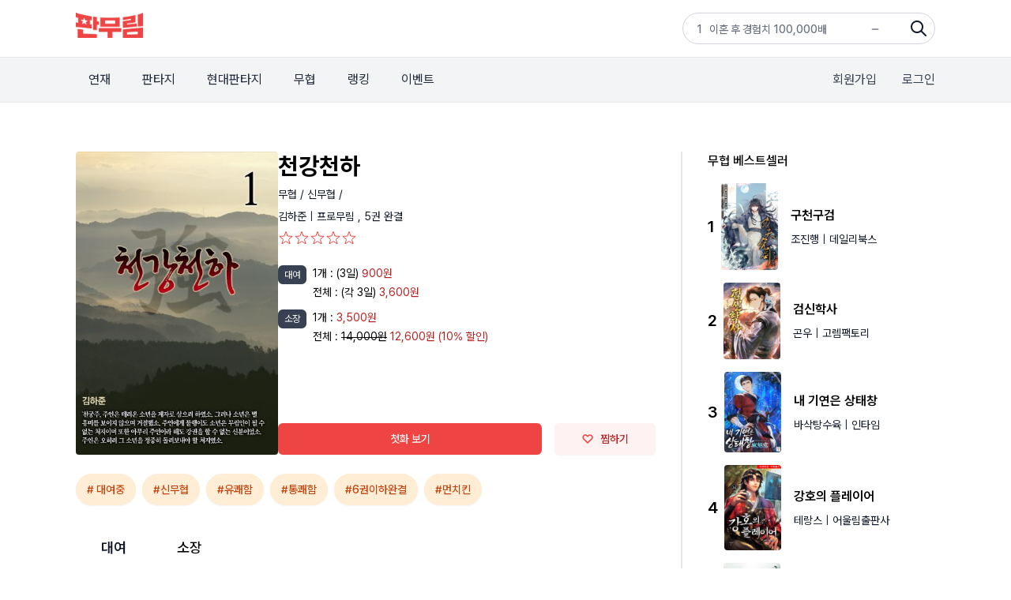

--- FILE ---
content_type: text/html;charset=UTF-8
request_url: https://www.fanmurim.com/book/113492
body_size: 11770
content:
<!DOCTYPE html>
<html lang="ko
">
    <head>
        <title id="pageTitle">천강천하 - 판무림</title>
        
    <meta charset="UTF-8" />
    <link rel="stylesheet" crossorigin href="https://cdn.jsdelivr.net/gh/orioncactus/pretendard@v1.3.6/dist/web/variable/pretendardvariable-dynamic-subset.css" />
    <link rel="stylesheet" href="/web/css/common/swiper.css">
    <link rel="stylesheet" href="/web/css/v2/ie-goodbye.css">
    <link rel="stylesheet" href="/s2/css/legacy.css">
    <link rel="stylesheet" href="/s2/css/globals.css">
    
            <link rel="stylesheet" type="text/css" href="/web/css/common/nouislider.css" />
            
  <link rel="canonical" href="https://www.fanmurim.com" />
  <!-- facebook-->
  <meta property="fb:app_id" content="268221537212653" />
  <meta property="og:title" content="천강천하 - 판무림" />
  <meta property="og:image" content="https://image.fanmurim.com/cover/113492/cover.jpg?format=webp&amp;width=480&amp;updatedAt=1687743743" />
  <meta property="og:url" content="https://www.fanmurim.com/book/113492" />
  <meta property="og:description" content="천강천하 - 도검불침(刀劍不侵)의 금강지체(金剛之體)! 수화불침(水化不侵)의 불괴지체(不壞之體)! 불사불상(不死不傷)의 불사지체(不死之著)! 만마(萬摩), 만사(萬邪), 만독(萬毒), 불침(不侵)의 청결지체(淸潔之體)! 그리고 어찌어찌 고강하면 어찌어지 무적이라는 무슨 지체. 하지만 그 모든 육체를 능가하는 새로 나온 무림의 산조어가 있다. 대천강지체(大天剛之體) 남북이선(南北二仙)은 이렇게 천산검존(天山劍尊)에게 이렇게 말했다고 합니다. &#39;천궁주, 주인은 데려온 소년을 제자로 삼으" />
  <meta property="og:type" content="website" />
  <meta property="og:image:width" content="201" />
  <meta property="og:image:height" content="287" />
  <meta property="og:site_name" content="판무림" />
  <meta property="og:locale" content="ko_KR" />

  <!-- google-->
  <meta name="description" content="천강천하 - 도검불침(刀劍不侵)의 금강지체(金剛之體)! 수화불침(水化不侵)의 불괴지체(不壞之體)! 불사불상(不死不傷)의 불사지체(不死之著)! 만마(萬摩), 만사(萬邪), 만독(萬毒), 불침(不侵)의 청결지체(淸潔之體)! 그리고 어찌어찌 고강하면 어찌어지 무적이라는 무슨 지체. 하지만 그 모든 육체를 능가하는 새로 나온 무림의 산조어가 있다. 대천강지체(大天剛之體) 남북이선(南北二仙)은 이렇게 천산검존(天山劍尊)에게 이렇게 말했다고 합니다. &#39;천궁주, 주인은 데려온 소년을 제자로 삼으" />
  <meta name="author" content="" />
  <meta name="keywords" content="웹소설,판타지소설,무협소설,이북,무료,novel,ebook,free,현대판타지,게임판타지,대체역사,스포츠,무협,성인판타지,성인무협,19,퓨전판타지,판타지,정통판타지,대여" />
  <meta name="copyright" content="판무림" />
  <meta name="application-name" content="판무림" />
  <!-- twitter-->
  <meta name="twitter:title" content="천강천하" />
  <meta name="twitter:image" content="https://www.fanmurim.com/web/images/common/meta-cardview.jpg" />
  <meta name="twitter:description" content="판타지, 무협 웹소설 플랫폼" />
  <meta name="twitter:card" content="summary" />

        

        
        <link rel="icon" href="/favicon.ico">
        <link rel="apple-touch-icon" href="/web/images/common/icon-180.png">
        <link rel="manifest" href="/manifest.json">
    
    
            <link rel="stylesheet" type="text/css" href="/web/css/common/nouislider.css" />
            
  <link rel="canonical" href="https://www.fanmurim.com" />
  <!-- facebook-->
  <meta property="fb:app_id" content="268221537212653" />
  <meta property="og:title" content="천강천하 - 판무림" />
  <meta property="og:image" content="https://image.fanmurim.com/cover/113492/cover.jpg?format=webp&amp;width=480&amp;updatedAt=1687743743" />
  <meta property="og:url" content="https://www.fanmurim.com/book/113492" />
  <meta property="og:description" content="천강천하 - 도검불침(刀劍不侵)의 금강지체(金剛之體)! 수화불침(水化不侵)의 불괴지체(不壞之體)! 불사불상(不死不傷)의 불사지체(不死之著)! 만마(萬摩), 만사(萬邪), 만독(萬毒), 불침(不侵)의 청결지체(淸潔之體)! 그리고 어찌어찌 고강하면 어찌어지 무적이라는 무슨 지체. 하지만 그 모든 육체를 능가하는 새로 나온 무림의 산조어가 있다. 대천강지체(大天剛之體) 남북이선(南北二仙)은 이렇게 천산검존(天山劍尊)에게 이렇게 말했다고 합니다. &#39;천궁주, 주인은 데려온 소년을 제자로 삼으" />
  <meta property="og:type" content="website" />
  <meta property="og:image:width" content="201" />
  <meta property="og:image:height" content="287" />
  <meta property="og:site_name" content="판무림" />
  <meta property="og:locale" content="ko_KR" />

  <!-- google-->
  <meta name="description" content="천강천하 - 도검불침(刀劍不侵)의 금강지체(金剛之體)! 수화불침(水化不侵)의 불괴지체(不壞之體)! 불사불상(不死不傷)의 불사지체(不死之著)! 만마(萬摩), 만사(萬邪), 만독(萬毒), 불침(不侵)의 청결지체(淸潔之體)! 그리고 어찌어찌 고강하면 어찌어지 무적이라는 무슨 지체. 하지만 그 모든 육체를 능가하는 새로 나온 무림의 산조어가 있다. 대천강지체(大天剛之體) 남북이선(南北二仙)은 이렇게 천산검존(天山劍尊)에게 이렇게 말했다고 합니다. &#39;천궁주, 주인은 데려온 소년을 제자로 삼으" />
  <meta name="author" content="" />
  <meta name="keywords" content="웹소설,판타지소설,무협소설,이북,무료,novel,ebook,free,현대판타지,게임판타지,대체역사,스포츠,무협,성인판타지,성인무협,19,퓨전판타지,판타지,정통판타지,대여" />
  <meta name="copyright" content="판무림" />
  <meta name="application-name" content="판무림" />
  <!-- twitter-->
  <meta name="twitter:title" content="천강천하" />
  <meta name="twitter:image" content="https://www.fanmurim.com/web/images/common/meta-cardview.jpg" />
  <meta name="twitter:description" content="판타지, 무협 웹소설 플랫폼" />
  <meta name="twitter:card" content="summary" />

        
    </head>
    <body>
        <div class="fm-wrap">
            <div class="header-mask"></div>
            <header class="fixed top-0 left-0 z-[200] w-full" data-event-category="공통-메뉴">
        <div class="bg-white">
            <div class="s2-container flex h-[72px] justify-between py-4">
                <a href="/" data-on="click" data-event-label="메뉴-로고"><img src="/s2/img/header_logo_fanmurim.png" alt="판무림" style="height: 32px; width: 85px" /></a>
                <div class="s2-search-rank h-10 w-80 rounded-full border border-gray-300 pl-4 pr-10 leading-10" style="background: no-repeat right 8px center / 24px url('/s2/img/search.png')">
                    <ul class="s2-search-rank-list rank-list overflow-hidden text-gray-500">
                        <li class="s2-search-rank-item"><span class="s2-search-rank-title rank-title">검색어 순위 준비중입니다</span><span class="s2-search-rank-icon ico-rank new"></span></li>
                    </ul>
                </div>
            </div>
        </div>
        <div class="s2-gnb-wrap">
            <div class="s2-container relative flex h-[56px] items-center justify-between">
                <nav class="s2-main-menu shrink-0 text-gray-800">
                    <ul class="flex space-x-2">
                        <li class="s2-main-menu-item"><a href="/ongoing" data-on="click" data-event-label="메뉴-연재">연재</a></li>
                        <li class="s2-main-menu-item"><a href="/category/list/F10102" data-on="click" data-event-label="메뉴-판타지">판타지</a></li>
                        <li class="s2-main-menu-item"><a href="/category/list/F10201" data-on="click" data-event-label="메뉴-현대판타지">현대판타지</a></li>
                        <li class="s2-main-menu-item"><a href="/category/list/F10301" data-on="click" data-event-label="메뉴-무협">무협</a></li>
                        <li class="s2-main-menu-item"><a href="/book/ranking/detail/MAIN/REALTIME" data-on="click" data-event-label="메뉴-랭킹">랭킹</a></li>
                        <li class="s2-main-menu-item"><a href="/event/list" data-on="click" data-event-label="메뉴-이벤트">이벤트</a></li>
                    </ul>
                </nav>
                <div class="utilmenu flex shrink-0 space-x-8 text-gray-700">
                    
                        <a href="/signup" class="btn-join-pop" data-on="click" data-event-label="메뉴-회원가입">회원가입</a>
                        <a href="/login" class="btn-login-pop" data-on="click" data-event-label="메뉴-로그인">로그인</a>
                    
                    
                </div>
                
                <div class="util-pop pop-search" data-event-category="공통-검색">
        <div class="search">
            <div class="search-box">
                <p class="input-wrap">
                    <input type="hidden" name="prevSearchText" value="" />
                    <input class="px-2" type="text" name="searchText" placeholder="제목, 저자, 출판사, 키워드를 입력해주세요." />
                    <button name="btnSearch" class="btn-search-input" type="button">검색</button>
                </p>
            </div>
            
            <div name="searchPreviewLayer" class="search-preview" style="display: none">
                <ul></ul>
            </div>
            <div name="_searchPreviewLayer" class="search-result" style="display: none">
                <ul class="thumb-list2"></ul>
            </div>
            <div name="commonSearchLayer" class="tab-box search-word">
                <ul class="tab-list">
                    <li><a href="#" data-on="click" data-event-label="탭-최근검색어">최근 검색어</a></li>
                    <li><a href="#" data-on="click" data-event-label="탭-인기검색어">인기 검색어</a></li>
                    <li><a href="#" data-on="click" data-event-label="탭-키워드검색">키워드 검색</a></li>
                </ul>
                
                <div class="tab-con recent" name="latelySearchLayer"></div>
                
                <div class="tab-con popular" name="searchTop10Layer">
                    <ul></ul>
                </div>
                
                <div class="tab-con keyword">
                    <h4>실시간 인기 키워드</h4>
                    <div class="words" name="hottestKeywordLayer"></div>

                </div>
            </div>
        </div>
    </div>
            </div>
        </div>
    </header>
            <div>
            <div class="s2-container mt-16 flex" data-event-category="작품-공통">
                <article class="grow border-r-2 border-gray-200 pr-8">
                    <div id="userActionInfo" class="hidden" data-is-login="false" data-is-favorite="false" data-rental-ticket-count="0"></div>
                    <!-- 작품 정보 -->
                    <section id="bookInfo" class="mb-6 flex gap-8" data-book-meta-no="113492" data-book-title="천강천하" data-star-point="0.0" data-book-type="SERIES" data-series-type="THICK" data-series-unit="권">
                        <!-- 썸네일 -->
                        <div class="w-64 shrink-0">
                            <div class="s2-cover-wrap">
                                <img width="256" class="s2-cover" src="https://image.fanmurim.com/cover/113492/cover.jpg?format=webp&amp;width=480&amp;updatedAt=1687743743" alt="천강천하" />
                            </div>
                        </div>
                        <!-- 텍스트 작품 정보 -->
                        <div class="flex grow flex-col text-sm">
                            <div class="grow">
                                <h1 class="mb-2 text-3xl font-bold">천강천하</h1>
                                <div class="mb-2 text-sm text-gray-900">
                                    <a href="/category/F103" data-on="click" data-event-label="버튼-장르-무협">무협 / </a><a href="/category/list/F10301" data-on="click" data-event-label="버튼-장르-신무협">신무협 / </a>
                                </div>

                                <div class="mb-2 text-gray-900">
                                    <a href="/search/author?authorName=김하준" data-event-label="버튼-작가명-김하준" data-on="click" data-event-action="clickAuthor">
                                        <span>김하준</span>
                                    </a>
                                    |
                                    <a href="/search/publisher?publisherName=프로무림" data-event-label="출판사-프로무림" data-on="click" data-event-action="clickPublisher">
                                        <span>프로무림</span>
                                    </a>
                                    <span class="mb-2"
                                        >,
                                        <span>5권</span>
                                        <span
                                        >완결</span>
                                    </span>
                                </div>
                                <div id="starPointContainer01" class="book-star-point mb-6 h-5"></div>

                                <section class="mb-4">
                                    
                                    
                                </section>
                                <!-- 대여 가격 -->
                                <section class="mb-2 flex items-start">
                                    <div class="mr-2 inline-block rounded-md bg-gray-700 px-2 py-1 align-top text-xs text-white">대여</div>
                                    <div class="grow">
                                        <section class="mb-1 flex items-start">
                                            <span class="mr-1">1개 : </span>
                                            <div class="grow">
                                                
                                                <span>(3일)</span>
                                                <span class="text-red-700">
                                                    <span>900원</span>
                                                    
                                                </span>
                                            </div>
                                        </section>
                                        <section class="mb-1 flex items-start">
                                            <span class="mr-1">전체 : </span>
                                            <div class="grow">
                                                
                                                <span > (각 3일)</span>
                                                <span class="text-red-700">
                                                    <span >3,600원</span>
                                                    
                                                    
                                                    
                                                </span>
                                            </div>
                                        </section>
                                    </div>
                                </section>
                                <!-- 소장 가격-->
                                <section class="mb-6 flex items-start">
                                    <div class="mr-2 inline-block rounded-md bg-gray-700 px-2 py-1 align-top text-xs text-white">소장</div>
                                    <div class="grow">
                                        
                                        <section class="mb-1 flex items-start">
                                            <span class="mr-1">1개 : </span>
                                            <div class="grow">
                                                
                                                <span class="text-red-700">
                                                    <span >3,500원</span>
                                                    
                                                </span>
                                            </div>
                                        </section>
                                        <section class="mb-1 flex items-start">
                                            <span class="mr-1">전체 : </span>
                                            <div class="grow">
                                                <s >14,000원</s>
                                                <span class="text-red-700">
                                                    <span >12,600원</span>
                                                    <span >(10% 할인)</span>
                                                    
                                                </span>
                                            </div>
                                        </section>
                                    </div>
                                </section>
                            </div>
                            <!-- 액션 버튼. 첫화, 찜하기  -->
                            <div class="flex space-x-4">
                                <button id="viewFirstButton" class="button-primary button-base grow" disabled data-on="click" data-event-label="버튼-첫화보기">첫화 보기</button>

                                <button id="favoriteButton" class="button-secondary button-base w-32" data-on="click" data-event-label="버튼-찜하기">
                                    <i class="icon-favorite h-3 w-4"></i>
                                    <span>찜하기</span>
                                </button>
                            </div>
                        </div>
                    </section>

                    <!-- 키워드(태그) -->
                    <ul class="mb-3 flex flex-wrap">
                        <li>
                            <a href="/search/keyword?searchText=대여중" class="button-secondary-rounded button-sm mb-2 mr-2" data-on="click" data-event-action="clickTagPage" data-event-label="태그-대여중"># 대여중</a>
                        </li>
                        <li>
                            <a class="button-secondary-rounded button-sm mb-2 mr-2" data-on="click" data-event-action="clickTagPage" href="/search/keyword?searchText=신무협" data-event-label="태그-신무협">#신무협</a>
                        </li>
                        <li>
                            <a class="button-secondary-rounded button-sm mb-2 mr-2" data-on="click" data-event-action="clickTagPage" href="/search/keyword?searchText=유쾌함" data-event-label="태그-유쾌함">#유쾌함</a>
                        </li>
                        <li>
                            <a class="button-secondary-rounded button-sm mb-2 mr-2" data-on="click" data-event-action="clickTagPage" href="/search/keyword?searchText=통쾌함" data-event-label="태그-통쾌함">#통쾌함</a>
                        </li>
                        <li>
                            <a class="button-secondary-rounded button-sm mb-2 mr-2" data-on="click" data-event-action="clickTagPage" href="/search/keyword?searchText=6권이하완결" data-event-label="태그-6권이하완결">#6권이하완결</a>
                        </li>
                        <li>
                            <a class="button-secondary-rounded button-sm mb-2 mr-2" data-on="click" data-event-action="clickTagPage" href="/search/keyword?searchText=먼치킨" data-event-label="태그-먼치킨">#먼치킨</a>
                        </li>
                    </ul>
                    <!-- 이벤트 정보 -->
                    
                    <!-- 공지사항 -->
                    
                    <!-- 대여 소장 tab -->
                    <nav id="volumeTabNav" class="my-4 flex border-b-2">
                        <a id="rentTab" class="tab hidden px-8 py-4 text-lg font-semibold">대여</a>
                        <a id="ownSaleTab" class="tab hidden px-8 py-4 text-lg font-medium">소장</a>
                    </nav>

                    <!-- tab panel -->
                    <section id="volumeContainer" data-is-rent="true" data-rent-sale-price="3600" data-sale-price="12600" data-free-volume-count="1">
                        <!-- 액션 버튼 -->
                        <div class="sticky top-[128px] flex h-20 items-center justify-between border-b-2 border-gray-200 bg-gray-50 px-4 py-6">
                            <div class="flex items-center">
                                <label class="mr-4 flex items-center text-xs font-medium">
                                    <input id="selectAllButton" type="checkbox" class="checkbox mr-2" />
                                    <span>전체 선택</span>
                                </label>
                                <div id="orderActionContainer" class="flex items-center"></div>
                                <span id="orderInfoContainer" class="text-sm font-semibold text-red-600"></span>
                            </div>

                            <div class="text-xs text-gray-900">
                                <button id="oldestButton" class="sort-button" data-sort-type="oldest">회차순</button>
                                |
                                <button id="latestButton" class="sort-button text-gray-400" data-sort-type="latest">최신순</button>
                            </div>
                        </div>
                        <ol id="volumeRowsContainer">
                            <li class="my-4 flex h-20 w-full animate-pulse items-center justify-between rounded-lg bg-gray-50 p-4">
                                <div class="mr-4 h-6 w-6 rounded-md bg-gray-200"></div>
                                <div class="mr-10 h-6 w-40 grow rounded-md bg-gray-200"></div>
                                <div class="mr-4 h-6 w-20 shrink-0 rounded-md bg-gray-200"></div>
                            </li>
                            <li class="my-4 flex h-20 w-full animate-pulse items-center justify-between rounded-lg bg-gray-50 p-4">
                                <div class="mr-4 h-6 w-6 rounded-md bg-gray-200"></div>
                                <div class="mr-10 h-6 w-40 grow rounded-md bg-gray-200"></div>
                                <div class="mr-4 h-6 w-20 shrink-0 rounded-md bg-gray-200"></div>
                            </li>
                            <li class="my-4 flex h-20 w-full animate-pulse items-center justify-between rounded-lg bg-gray-50 p-4">
                                <div class="mr-4 h-6 w-6 rounded-md bg-gray-200"></div>
                                <div class="mr-10 h-6 w-40 grow rounded-md bg-gray-200"></div>
                                <div class="mr-4 h-6 w-20 shrink-0 rounded-md bg-gray-200"></div>
                            </li>
                            <li class="my-4 flex h-20 w-full animate-pulse items-center justify-between rounded-lg bg-gray-50 p-4">
                                <div class="mr-4 h-6 w-6 rounded-md bg-gray-200"></div>
                                <div class="mr-10 h-6 w-40 grow rounded-md bg-gray-200"></div>
                                <div class="mr-4 h-6 w-20 shrink-0 rounded-md bg-gray-200"></div>
                            </li>
                            <li class="my-4 flex h-20 w-full animate-pulse items-center justify-between rounded-lg bg-gray-50 p-4">
                                <div class="mr-4 h-6 w-6 rounded-md bg-gray-200"></div>
                                <div class="mr-10 h-6 w-40 grow rounded-md bg-gray-200"></div>
                                <div class="mr-4 h-6 w-20 shrink-0 rounded-md bg-gray-200"></div>
                            </li>
                        </ol>

                        <button id="expandVolumesButton" class="button-white button-xl mt-4 hidden w-full">
                            <i class="icon-chevron-down h-4 w-4 border-gray-900"></i>
                            <span>펼쳐보기</span>
                        </button>
                    </section>

                    <!-- 책소개 -->
                    <section class="mt-12">
                        <h2 class="border-b-2 border-gray-200 pb-4 text-lg font-medium">책소개</h2>
                        <p class="whitespace-pre-line pt-4 text-sm text-gray-500">도검불침(刀劍不侵)의 금강지체(金剛之體)! 수화불침(水化不侵)의 불괴지체(不壞之體)! 불사불상(不死不傷)의 불사지체(不死之著)! 만마(萬摩), 만사(萬邪), 만독(萬毒), 불침(不侵)의 청결지체(淸潔之體)! 그리고 어찌어찌 고강하면 어찌어지 무적이라는 무슨 지체. 하지만 그 모든 육체를 능가하는 새로 나온 무림의 산조어가 있다. 대천강지체(大天剛之體) 남북이선(南北二仙)은 이렇게 천산검존(天山劍尊)에게 이렇게 말했다고 합니다. '천궁주, 주인은 데려온 소년을 제자로 삼으</p>
                    </section>
                    <!-- 저자 소개 -->
                    <section class="mt-12">
                        <h2 class="border-b-2 border-gray-200 pb-4 text-lg font-medium">저자소개 - 김하준</h2>
                        <p class="whitespace-pre-line pt-4 text-sm text-gray-500"></p>
                    </section>
                    <!-- 리뷰 -->
                    <section class="mt-12">
                        <h2 class="border-b-2 border-gray-200 pb-4 text-lg font-medium">리뷰</h2>
                        <!-- 리뷰 해더 -->
                        <form id="reviewWriterForm">
                            <div class="mb-4 mt-4 bg-gray-50 px-6 py-4">
                                <div class="flex items-center border-b-2 border-gray-200 pb-5">
                                    <span id="starPointNumber" class="mr-2 text-lg font-medium">0.0</span>
                                    <span id="starPointContainer02" class="mr-2 flex text-red-500"></span>
                                    <span class="text-sm text-gray-500">| <span id="starPointCount">0</span>명의 평가</span>
                                </div>
                                <div class="mt-4 flex items-center">
                                    <span class="bg-red-300text-lg mr-6 font-medium text-gray-900">이 작품에 대해 별점을 남겨 주세요</span>
                                    <div class="relative">
                                        <div id="userStarPointContainer" class="flex h-9 w-40">
                                            <i class="icon-star-full h-8 w-8"></i>
                                            <i class="icon-star-full h-8 w-8"></i>
                                            <i class="icon-star-full h-8 w-8"></i>
                                            <i class="icon-star-full h-8 w-8"></i>
                                            <i class="icon-star-full h-8 w-8"></i>
                                        </div>
                                        <div id="starPointSlider" class="absolute left-0 top-0 h-9 w-40 opacity-0"></div>
                                    </div>
                                </div>
                            </div>
                            <!-- 리뷰 입력 -->
                            <div class="mt-4 rounded-t-md border-2 border-gray-200 p-4">
                                <textarea id="reviewInput" name="content" class="h-16 w-full text-sm" placeholder="감상평을 입력해주세요. 주제와 관련없는 댓글 및 악플은 삭제 될 수 있습니다. "></textarea>
                            </div>
                            <div class="mb-10 flex items-center justify-between rounded-b-md border-x-2 border-b-2 border-gray-200 px-4 py-2 text-sm">
                                <label class="text-gray-700">
                                    <input type="checkbox" name="spoilerYn" value="y" />
                                    스포일러가 있습니다.
                                </label>
                                <div class="flex items-center">
                                    <p class="mr-4 text-gray-300"><span id="reviewInputCounter" class="text-gray-800">0</span> / (10 ~ 500자)</p>
                                    <button type="button" id="submitReviewButton" class="button-primary button-base">등록</button>
                                </div>
                            </div>
                        </form>
                        <!-- 리뷰 목록 -->
                        <aside id="reviewsContainer">
                            <button id="expandReviewsButton" class="button-white button-xl mt-4 w-full">
                                <i class="icon-chevron-down h-4 w-4 border-gray-900"></i>
                                <span>더 보기</span>
                            </button>
                        </aside>
                    </section>
                </article>
                <aside class="w-80 shrink-0 pl-8" data-event-category="작품-사이드바">
                    <!-- 장르 베스트셀러 -->
                    <section class="mb-12" data-event-category="작품-베스트셀러">
                        <h2 class="text-base font-medium">무협 베스트셀러</h2>
                        <a class="mt-4 flex items-center" href="/book/2851450" data-on="click" data-event-action="clickBook" data-event-label="작품-구천구검">
                            <span class="mr-2 shrink-0 text-xl font-semibold">1</span>
                            <div class="s2-cover-wrap mr-4 max-w-[72px] shrink-0">
                                <img class="s2-cover mr-4" src="https://image.fanmurim.com/cover/2851450/cover.jpg?format=webp&amp;width=360&amp;updatedAt=1767448292" alt="구천구검" width="72" />
                            </div>
                            <div class="grow">
                                <div class="mb-2 text-base font-semibold">구천구검</div>
                                <div class="text-sm text-gray-900">
                                    <span>조진행</span>
                                    <span>| 데일리북스</span>
                                </div>
                            </div>
                        </a><a class="mt-4 flex items-center" href="/book/2864674" data-on="click" data-event-action="clickBook" data-event-label="작품-검신학사">
                            <span class="mr-2 shrink-0 text-xl font-semibold">2</span>
                            <div class="s2-cover-wrap mr-4 max-w-[72px] shrink-0">
                                <img class="s2-cover mr-4" src="https://image.fanmurim.com/cover/2864674/cover.jpg?format=webp&amp;width=360&amp;updatedAt=1768750669" alt="검신학사" width="72" />
                            </div>
                            <div class="grow">
                                <div class="mb-2 text-base font-semibold">검신학사</div>
                                <div class="text-sm text-gray-900">
                                    <span>곤우</span>
                                    <span>| 고렘팩토리</span>
                                </div>
                            </div>
                        </a><a class="mt-4 flex items-center" href="/book/2864954" data-on="click" data-event-action="clickBook" data-event-label="작품-내 기연은 상태창">
                            <span class="mr-2 shrink-0 text-xl font-semibold">3</span>
                            <div class="s2-cover-wrap mr-4 max-w-[72px] shrink-0">
                                <img class="s2-cover mr-4" src="https://image.fanmurim.com/cover/2864954/cover.jpg?format=webp&amp;width=360&amp;updatedAt=1768958225" alt="내 기연은 상태창" width="72" />
                            </div>
                            <div class="grow">
                                <div class="mb-2 text-base font-semibold">내 기연은 상태창</div>
                                <div class="text-sm text-gray-900">
                                    <span>바삭탕수육</span>
                                    <span>| 인타임</span>
                                </div>
                            </div>
                        </a><a class="mt-4 flex items-center" href="/book/1006237" data-on="click" data-event-action="clickBook" data-event-label="작품-강호의 플레이어">
                            <span class="mr-2 shrink-0 text-xl font-semibold">4</span>
                            <div class="s2-cover-wrap mr-4 max-w-[72px] shrink-0">
                                <img class="s2-cover mr-4" src="https://image.fanmurim.com/cover/1006237/cover.jpg?format=webp&amp;width=360&amp;updatedAt=1768902154" alt="강호의 플레이어" width="72" />
                            </div>
                            <div class="grow">
                                <div class="mb-2 text-base font-semibold">강호의 플레이어</div>
                                <div class="text-sm text-gray-900">
                                    <span>테랑스</span>
                                    <span>| 어울림출판사</span>
                                </div>
                            </div>
                        </a><a class="mt-4 flex items-center" href="/book/2010966" data-on="click" data-event-action="clickBook" data-event-label="작품-붕정대연가">
                            <span class="mr-2 shrink-0 text-xl font-semibold">5</span>
                            <div class="s2-cover-wrap mr-4 max-w-[72px] shrink-0">
                                <img class="s2-cover mr-4" src="https://image.fanmurim.com/cover/2010966/cover.jpg?format=webp&amp;width=360&amp;updatedAt=1769007540" alt="붕정대연가" width="72" />
                            </div>
                            <div class="grow">
                                <div class="mb-2 text-base font-semibold">붕정대연가</div>
                                <div class="text-sm text-gray-900">
                                    <span>임영기</span>
                                    <span>| 도서출판 청어람</span>
                                </div>
                            </div>
                        </a>
                        <a class="button-white button-sm mt-4" href="/book/ranking/detail/F103/REALTIME" data-on="click" data-event-label="버튼-더보기">
                            <span>더 보기</span>
                        </a>
                    </section>
                    <!-- 작가의 다른 작품  -->
                    <section class="mb-12" data-event-category="작품-작가다른작품">
                        <h2 class="text-base font-medium">김하준 작가의 다른 작품</h2>
                        <a class="mt-4 flex items-center" href="/book/497913" data-on="click" data-event-action="clickBook" data-event-label="작품-빌어먹을 메테오">
                            <span class="mr-2 shrink-0 text-xl font-semibold">1</span>
                            <div class="s2-cover-wrap mr-4 max-w-[72px] shrink-0">
                                <img class="s2-cover mr-4" src="https://image.fanmurim.com/cover/497913/cover.jpg?format=webp&amp;width=360&amp;updatedAt=1687755145" alt="빌어먹을 메테오" />
                            </div>
                            <div class="grow">
                                <div class="mb-2 text-base font-semibold">빌어먹을 메테오</div>
                                <div class="text-sm text-gray-900">
                                    <span>김하준</span>
                                    <span>| 영상노트</span>
                                </div>
                            </div>
                        </a><a class="mt-4 flex items-center" href="/book/497911" data-on="click" data-event-action="clickBook" data-event-label="작품-명왕데스">
                            <span class="mr-2 shrink-0 text-xl font-semibold">2</span>
                            <div class="s2-cover-wrap mr-4 max-w-[72px] shrink-0">
                                <img class="s2-cover mr-4" src="https://image.fanmurim.com/cover/497911/cover.jpg?format=webp&amp;width=360&amp;updatedAt=1497245981" alt="명왕데스" />
                            </div>
                            <div class="grow">
                                <div class="mb-2 text-base font-semibold">명왕데스</div>
                                <div class="text-sm text-gray-900">
                                    <span>김하준</span>
                                    <span>| 영상노트</span>
                                </div>
                            </div>
                        </a><a class="mt-4 flex items-center" href="/book/497919" data-on="click" data-event-action="clickBook" data-event-label="작품-혈존무적">
                            <span class="mr-2 shrink-0 text-xl font-semibold">3</span>
                            <div class="s2-cover-wrap mr-4 max-w-[72px] shrink-0">
                                <img class="s2-cover mr-4" src="https://image.fanmurim.com/cover/497919/cover.jpg?format=webp&amp;width=360&amp;updatedAt=1497246617" alt="혈존무적" />
                            </div>
                            <div class="grow">
                                <div class="mb-2 text-base font-semibold">혈존무적</div>
                                <div class="text-sm text-gray-900">
                                    <span>김하준</span>
                                    <span>| 영상노트</span>
                                </div>
                            </div>
                        </a><a class="mt-4 flex items-center" href="/book/113497" data-on="click" data-event-action="clickBook" data-event-label="작품-데몬듀크">
                            <span class="mr-2 shrink-0 text-xl font-semibold">4</span>
                            <div class="s2-cover-wrap mr-4 max-w-[72px] shrink-0">
                                <img class="s2-cover mr-4" src="https://image.fanmurim.com/cover/113497/cover.jpg?format=webp&amp;width=360&amp;updatedAt=1324273200" alt="데몬듀크" />
                            </div>
                            <div class="grow">
                                <div class="mb-2 text-base font-semibold">데몬듀크</div>
                                <div class="text-sm text-gray-900">
                                    <span>김하준</span>
                                    <span>| 프로무림</span>
                                </div>
                            </div>
                        </a><a class="mt-4 flex items-center" href="/book/113494" data-on="click" data-event-action="clickBook" data-event-label="작품-바람둥이 쿠루터 일기">
                            <span class="mr-2 shrink-0 text-xl font-semibold">5</span>
                            <div class="s2-cover-wrap mr-4 max-w-[72px] shrink-0">
                                <img class="s2-cover mr-4" src="https://image.fanmurim.com/cover/113494/cover.jpg?format=webp&amp;width=360&amp;updatedAt=1324271520" alt="바람둥이 쿠루터 일기" />
                            </div>
                            <div class="grow">
                                <div class="mb-2 text-base font-semibold">바람둥이 쿠루터 일기</div>
                                <div class="text-sm text-gray-900">
                                    <span>김하준</span>
                                    <span>| 프로무림</span>
                                </div>
                            </div>
                        </a>
                        <a class="button-white button-sm mt-4" href="/search/author?authorName=김하준" data-event-label="작가-김하준" data-on="click" data-event-action="clickAuthor">
                            <span>더 보기</span>
                        </a>
                    </section>
                    <!-- 출판사의 다른 작품  -->
                    <section class="mb-12" data-event-category="작품-출판사다른작품">
                        <h2 class="text-base font-medium">프로무림 출판사의 다른 작품</h2>
                        <a class="mt-4 flex items-center" href="/book/268379" data-on="click" data-event-action="clickBook" data-event-label="작품-전능의 팔찌">
                            <span class="mr-2 shrink-0 text-xl font-semibold">1</span>
                            <div class="s2-cover-wrap mr-4 max-w-[72px] shrink-0">
                                <img class="s2-cover mr-4" src="https://image.fanmurim.com/cover/268379/cover.jpg?format=webp&amp;width=360&amp;updatedAt=1756546087" alt="전능의 팔찌" />
                            </div>
                            <div class="grow">
                                <div class="mb-2 text-base font-semibold">전능의 팔찌</div>
                                <div class="text-sm text-gray-900">
                                    <span>김현석</span>
                                    <span>| 프로무림</span>
                                </div>
                            </div>
                        </a><a class="mt-4 flex items-center" href="/book/363293" data-on="click" data-event-action="clickBook" data-event-label="작품-전설이 돼라!(완전판)">
                            <span class="mr-2 shrink-0 text-xl font-semibold">2</span>
                            <div class="s2-cover-wrap mr-4 max-w-[72px] shrink-0">
                                <img class="s2-cover mr-4" src="https://image.fanmurim.com/cover/363293/cover.jpg?format=webp&amp;width=360&amp;updatedAt=1740247692" alt="전설이 돼라!(완전판)" />
                            </div>
                            <div class="grow">
                                <div class="mb-2 text-base font-semibold">전설이 돼라!(완전판)</div>
                                <div class="text-sm text-gray-900">
                                    <span>조건상</span>
                                    <span>| 프로무림</span>
                                </div>
                            </div>
                        </a><a class="mt-4 flex items-center" href="/book/2761846" data-on="click" data-event-action="clickBook" data-event-label="작품-친구 엄마와 친구 먹기">
                            <span class="mr-2 shrink-0 text-xl font-semibold">3</span>
                            <div class="s2-cover-wrap mr-4 max-w-[72px] shrink-0">
                                <img class="s2-cover mr-4" src="https://image.fanmurim.com/cover/2761846/cover.jpg?format=webp&amp;width=360&amp;updatedAt=1764514740" alt="친구 엄마와 친구 먹기" />
                            </div>
                            <div class="grow">
                                <div class="mb-2 text-base font-semibold">친구 엄마와 친구 먹기</div>
                                <div class="text-sm text-gray-900">
                                    <span>미도파</span>
                                    <span>| 프로무림</span>
                                </div>
                            </div>
                        </a><a class="mt-4 flex items-center" href="/book/353649" data-on="click" data-event-action="clickBook" data-event-label="작품-진짜 사나이">
                            <span class="mr-2 shrink-0 text-xl font-semibold">4</span>
                            <div class="s2-cover-wrap mr-4 max-w-[72px] shrink-0">
                                <img class="s2-cover mr-4" src="https://image.fanmurim.com/cover/353649/cover.jpg?format=webp&amp;width=360&amp;updatedAt=1464338326" alt="진짜 사나이" />
                            </div>
                            <div class="grow">
                                <div class="mb-2 text-base font-semibold">진짜 사나이</div>
                                <div class="text-sm text-gray-900">
                                    <span>조건상</span>
                                    <span>| 프로무림</span>
                                </div>
                            </div>
                        </a><a class="mt-4 flex items-center" href="/book/125499" data-on="click" data-event-action="clickBook" data-event-label="작품-철혈마혼">
                            <span class="mr-2 shrink-0 text-xl font-semibold">5</span>
                            <div class="s2-cover-wrap mr-4 max-w-[72px] shrink-0">
                                <img class="s2-cover mr-4" src="https://image.fanmurim.com/cover/125499/cover.jpg?format=webp&amp;width=360&amp;updatedAt=1768878189" alt="철혈마혼" />
                            </div>
                            <div class="grow">
                                <div class="mb-2 text-base font-semibold">철혈마혼</div>
                                <div class="text-sm text-gray-900">
                                    <span>홍파</span>
                                    <span>| 프로무림</span>
                                </div>
                            </div>
                        </a>
                        <a class="button-white button-sm mt-4" href="/search/publisher?publisherName=프로무림" data-event-label="출판사-프로무림" data-on="click" data-event-action="clickPublisher">
                            <span>더 보기</span>
                        </a>
                    </section>
                </aside>
            </div>

            <!-- legacy design modal -->
            <div id="myModal4" class="modal pop-page">
                <div class="modal-cont wrap-pop">
                    <p class="head-pop">결제 하기</p>
                    <p class="alert-msg">캐시 충전 후 결제 하실 수 있습니다.</p>
                    <p class="alert-msg-1">
                        캐시를 충전하시면 자동으로 결제됩니다.<br />
                        캐시 충전 시 추가 적립 혜택도 놓치지 마세요!
                    </p>
                    <p class="btnset">
                        <a class="btn red" href="/charge/general" style="min-height: 0px">충전하고 결제하기</a>
                    </p>
                    <button class="btn-pop-close modal-close" name="btnOk">창 닫기</button>
                </div>
            </div>
            <script id="volumeTmpl" type="text/template">
                <li class="volume-row flex h-20 border-b-2 border-gray-200 px-4 hover:cursor-pointer hover:bg-gray-50">
                    <label class="mr-4 flex items-center w-5">
                        <input name="volumeNo" type="checkbox" class="checkbox" value="{{volumeNo}}"
                        data-index="{{index}}"
                        data-volume-price="{{volumePrice}}"
                        {{disabledSelect}} />
                    </label>
                    <div class="flex grow flex-col justify-center">
                        <span class="mb-1 text-base font-medium">{{volumeTitle}}</span>
                        <div>
                            <span class="text-sm font-normal text-gray-500"> {{epubInfo}} </span>
                            <span class="text-sm font-normal text-red-500"> {{leftTimeInfo}} </span>
                        </div>
                    </div>
                    <div class="w-28 shrink-0 text-sm text-red-600 flex justify-center items-center">
                        <div class="volume-button {{disclosureViewButton}}">
                            <a href="{{volumeUrl}}"
                                data-on="click"
                                data-event-action="clickVolume"
                                data-event-label="작품-{{bookTitle}}"
                                >{{viewButtonLabel}}</a>
                        </div>
                        <div class="{{disclosureVolumePrice}}"> {{formattedVolumePrice}}</div>
                    </div>
                </li>
            </script>

            <script id="rentActionBarTmpl" type="text/template">
                <button id="someOrderButton"
                    class="button-primary button-base mr-3" {{disabled}}>선택대여</button>
                <button id="allOrderButton"
                    class="button-primary button-base mr-3">전체대여</button>
            </script>

            <script id="ownSaleActionBarTmpl" type="text/template">
                <button id="someOrderButton"
                    class="button-primary button-base mr-3" {{disabled}}>선택소장</button>
                <button id="allOrderButton"
                    class="button-primary button-base mr-3">전체소장</button>
            </script>

            <script id="reviewTmpl" type="text/template">
                <div id="review-{{reviewNo}}" class="py-6 border-b-2 border-gray-200 review-row" data-review-no="{{reviewNo}}">
                    <div class="flex justify-between">
                        <div class="flex grow items-center mb-2">
                            <span class="text-sm font-medium  mr-1">{{markedUserId}}</span>
                            <span class="text-red-500">
                                {{stars}}
                            </span>
                            <span class="ml-1 text-xs text-gray-500"> {{registerDate}} </span>
                        </div>
                        <button class="review-report-button text-xs text-gray-500">신고하기</button>
                    </div>
                    <div class="text-sm mb-4 bg-gray-100 h-36 flex justify-center items-center review-blinder {{blindedBySpoiler}}">
                        <div>
                            <strong>스포일러</strong>가 있는 리뷰입니다. <br/>
                            <button class="show-content-button button-white button-xs">리뷰보기</button>
                        </div>
                    </div>
                    <div class="text-sm mb-4 whitespace-pre-line review-content {{disclosureBySpoiler}}">{{content}}</div>
                    <div class="flex justify-between text-xs">
                        <span>{{title}}</span>
                        <span class="">
                            <span class="review-like-button hover:cursor-pointer"
                                data-review-no="{{reviewNo}}"
                                data-on="click"
                                data-event-label="버튼-리뷰좋아요">
                                <i class="icon icon-heart w-5 h-5 {{likedClass}}"></i>
                                <span class="counter">{{likeCount}}</span>
                            </span>
                            <span class="hidden">
                                <i class="icon-chat-alt-2 w-5 h-5"></i>
                                <span>{{commentCount}}</span>
                            </span>
                        </span>
                    </div>
                </div>
            </script>
        </div>
            <div class="s2-home-section mt-8" data-event-category="공통-앱배너">
        <div class="flex content-center items-center justify-between space-x-6 rounded-3xl bg-gray-50 p-6">
            <img class="w-16" src="/s2/img/app-logo-fanmurim.png" alt="판무림" />
            <div class="grow text-gray-700">
                <h4 class="bold text-xl">언제 어디서나 판무림</h4>
                <p>이동하실 땐 편하게 모바일로 이용하세요.</p>
            </div>
            <a href="https://play.google.com/store/apps/details?id=com.kidaristudio.fanmurim" class="google" data-on="click" data-event-label="버튼-플레이스토어"><img class="w-[175px]" src="/s2/img/appstore-google.png" alt="GooglePlay" target="_blank" /></a>
            <a href="https://apps.apple.com/kr/app/id1486282563" class="App Store에서 다운로드 하기" data-on="click" data-event-label="버튼-앱스토어"><img class="w-[175px]" src="/s2/img/appstore-apple.png" alt="App Store" target="_blank" /></a>
        </div>
    </div>
            <footer class="s2-home-section s2-footer" data-event-category="공통-푸터">
        <ul class="mb-16 flex space-x-8">
            <li>
                <a class="hover:underline" href="/policy/terms" data-on="click" data-event-label="버튼-서비스약관">서비스약관</a>
            </li>
            <li>
                <a class="hover:underline" href="/policy/privacy" data-on="click" data-event-label="버튼-개인정보처리방침">개인정보처리방침</a>
            </li>
            <li>
                <a class="hover:underline" href="/policy/youth" data-on="click" data-event-label="버튼-청소년보호정책">청소년 보호 정책</a>
            </li>
            <li>
                <a class="hover:underline" href="/mypage/cs/notice" data-on="click" data-event-label="버튼-공지사항">공지사항</a>
            </li>
            <li>
                <a class="hover:underline" href="/mypage/cs" data-on="click" data-event-label="버튼-고객센터">고객센터</a>
            </li>
        </ul>
        <p class="mb-4 flex h-8 justify-between">
            <img src="/s2/img/footer-logo-fanmurim.png" alt="판무림" />
            <a href="https://www.kcopa.or.kr/" rel="noopener noreferrer" target="_blank">
                <img class="h-full" src="/s2/img/footer-logo-kcopa.png" alt="한국저작권보호원" />
            </a>
        </p>
        <div class="space-y-4 text-xs">
            <p>판무림 웹사이트에 게시된 모든 콘텐츠들은 저작권법에 의거 보호받고 있습니다.<br />저작권자 또는 (주)디엘피스튜디오의 승인 없이 콘텐츠의 일부 또는 전부를 복제, 전송, 배포 및 기타의 방법으로 저작물을 이용할 경우에는 저작권법에 의해 법적 조치에 처해질 수 있으므로 주의하시길 바랍니다.</p>
            <p>
                (주)디엘피스튜디오<br />
                사업자 등록번호 : 587-87-02092<br />
                통신판매업 신고번호 : 제2021-서울서초-3752호<br />
                대표이사 : 서현철<br />
                개인정보 보호책임자 : 서현철<br />
                대표번호 : 1666-8792<br />
                고객문의 :
                <a href="mailto:help@fanmurim.com" data-on="click" data-event-label="버튼-이메일고객문의">help@fanmurim.com</a><br />
                서울특별시 강남구 논현로132번길 13, 4382호
            </p>
            <p>Copyright © dlp Studio Inc. All rights reserved.</p>
        </div>
    </footer>
        </div>

        
    <div id="registerComplete" class="modal pop-alert">
        
        
    </div>

        
    <div id="ieGoodbye" class="modal ie-goodbye pop-notice">
        <div class="modal-mask"></div>
        <div class="modal-cont wrap-pop">
            <div class="ie-container">
                <strong class="title">인터넷 익스플로러 지원 종료 안내.</strong>
                <div class="warning">판무림은 이 브라우저에서 동작하지 않습니다. </div>
                <div class="desc">
                    <p>지금 회원님이 사용하는 인터넷 익스플로러 프로그램은 마이크로소프트의 중단 정책으로 더이상 지원되지 않습니다.</p>
                    <p>판무림도 이에 맞춰 더 빠르고 안전한 프로그램을 통해 이용해주시기 바랍니다.</p>
                </div>

                <div class="buttons">
                    <a href="https://www.microsoft.com/ko-kr/edge" rel="noopener noreferrer" target="_blank" class="big-button edge">마이크로소프트 엣지 다운로드</a>
                    <a href="https://www.google.co.kr/intl/ko/chrome" rel="noopener noreferrer" target="_blank" class="big-button chrome">구글 크롬 다운로드</a>
                </div>
                <div class="desc">
                    <p>위에 링크한 프로그램을 설치하여 이용하시면 작품 감상과 충전 등 판무림을 더 빠르고 안전하게 이용하실 수 있습니다.</p>
                    <p>항상 판무림을 이용해주셔서 큰 감사드립니다.</p>
                </div>
                <a class="addon-link" rel="noopener noreferrer" target="_blank" href="https://www.google.com/search?q=%EC%9C%88%EB%8F%84%EC%9A%B0+%EA%B8%B0%EB%B3%B8+%EB%B8%8C%EB%9D%BC%EC%9A%B0%EC%A0%80+%EC%84%A4%EC%A0%95&rlz=1C5CHFA_enKR944KR948&oq=%EC%9C%88%EB%8F%84%EC%9A%B0+%EA%B8%B0%EB%B3%B8+%EB%B8%8C%EB%9D%BC%EC%9A%B0%EC%A0%80+%EC%84%A4%EC%A0%95&aqs=chrome.0.0i512j0i8i30l7.5272j0j7&sourceid=chrome&ie=UTF-8">기본 브라우저 변경 방법. Click!</a>
            </div>
        </div>
    </div>


        
    
        
            <script src="https://browser.sentry-cdn.com/6.12.0/bundle.min.js" integrity="sha384-S3qfdh3AsT1UN84WIYNuOX9vVOoFg3nB17Jp5/pTFGDBGBt+dtz7MGAV845efkZr" crossorigin="anonymous"></script>
            <script>
                /*<![CDATA[*/
                Sentry.init({
                    dsn: 'https://1ed85fbb268742abaf230e1c10faa2e7@o926846.ingest.sentry.io/5876450',
                    ignoreErrors: ['TypeError: Failed to fetch', 'TypeError: NetworkError when attempting to fetch resource.', 'TypeError: Cancelled'],
                })
                /*]]>*/
            </script>
        
    
    <script src="https://polyfill.io/v3/polyfill.min.js?features=fetch%2CElement.prototype.append%2CElement.prototype.before"></script>
    <script src="/js/dist/runtime-37d2568ade3bdac239ba.js"></script>
    <script src="/js/dist/vendors-77f5fcf997443bad3751.js"></script>
    <script src="/js/dist/web_common-5111cab7328fd5141297.js"></script>
    <script src="/js/dist/web_ui-6ec6a784992d8d70d3f7.js"></script>

        
    <script src="/js/dist/web_search_main-cf98b5e55330ce69f9ec.js"></script>
    
    
            <script src="/js/dist/web_book_detail_v2-2143ce15f8e8752ab65d.js"></script>
        


        
    
    <script>
        /*<![CDATA[*/
        var __analyticsNode;
        var __autotrackNode;
        var __isGaDebug;
        try {
            __isGaDebug = window.localStorage && window.localStorage['gadebug'] === 'yes';
        } catch(e) {
            // for unknown exception
        }

        var __isGaProd = /^(?:www\.)?fanmurim.com/.test(location.host);

        if (__isGaDebug || __isGaProd) {
            __analyticsNode = document.createElement('script');
            __autotrackNode = document.createElement('script');

            __autotrackNode.src = '/web/js/autotrack.custom.js';
            __autotrackNode.async = true;
            __analyticsNode.async = true;
        }

        if (__isGaDebug) {
            __analyticsNode.src = 'https://www.google-analytics.com/analytics_debug.js'
            document.body.appendChild(__analyticsNode);
            document.body.appendChild(__autotrackNode);
        } else if (__isGaProd) {
            __analyticsNode.src = 'https://www.google-analytics.com/analytics.js'
            document.body.appendChild(__analyticsNode);
            document.body.appendChild(__autotrackNode);
        }
        window.ga=window.ga||function(){(ga.q=ga.q||[]).push(arguments)};ga.l=+new Date;

        var analytics = {
            sendEvent: function (category, action, label) {
                if (!window.ga) {
                    return;
                }

                ga('send', 'event', category, action, label);
            },
            getUserNo: function() {
                return null;
            },
            getUserAge: function() {
                var birth = null;

                if (birth === null) {
                    return;
                }

                return (new Date()).getFullYear() - (new Date(birth)).getFullYear();
            },
            getUserAgeGroup: function() {
                var age = analytics.getUserAge();

                if (!age) {
                    return;
                }

                var ageGroup = Math.floor(age/10) * 10;

                return ageGroup + '-' + (ageGroup + 10);
            },
            // https://developers.google.com/analytics/devguides/collection/analyticsjs/sending-hits#handling_timeouts
            createFunctionWithTimeout: function(callback, opt_timeout) {
                var called = false;
                function fn() {
                    if (!called) {
                        called = true;
                        callback();
                    }
                }
                setTimeout(fn, opt_timeout || 1000);

                return fn;
            },
            setCustomDimension: function(index, value) {
                window.ga('set', 'dimension' + index, value);
            }
        }

        var initGa = function() {
            if (!window.ga) {
                return;
            }

            window.ga('create', 'UA-136500585-1', 'auto');
            window.ga('set', 'anonymizeIp', true);
            window.ga('require', 'ec');
            window.ga('set', 'dimension1', "WEB");

            if (analytics.getUserNo()) {
                window.ga('set', 'userId', analytics.getUserNo());
            }

            if (analytics.getUserAge()) {
                window.ga('set', 'dimension6', analytics.getUserAge());
                window.ga('set', 'dimension7', analytics.getUserAgeGroup());
            }

            window.ga('require', 'eventTracker', {
                attributePrefix: 'data-',
                events: ['click', 'auxclick', 'contextmenu'],
                hitFilter: function (model, element, event) {
                    var category = element.closest('[data-event-category]').getAttribute('data-event-category')
                    var action = element.getAttribute('data-event-action') || event.type
                    var label = element.getAttribute('data-event-label') || '링크-' + element.getAttribute('href')

                    if (category) {
                        model.set('eventCategory', category, true)
                        model.set('eventAction', action, true)
                        model.set('eventLabel', label, true)
                    }
                }
            });

            window.ga('require', 'cleanUrlTracker', {
                stripQuery: true,
                queryDimensionIndex: 2,
                queryParamsWhitelist: ['searchText'],
                trailingSlash: 'remove'
            });

            window.ga('require', 'mediaQueryTracker', {
                definitions: [
                    {
                        name: 'Breakpoint',
                        dimensionIndex: 3,
                        items: [
                            {name: 'phone-small', media: '(max-width: 320px)'},
                            {name: 'phone-large', media: '(min-width: 321px) and (max-width:639px)'},
                            {name: 'tablet', media: '(min-width: 640px) and (max-width:960px)'},
                            {name: 'desktop-small', media: '(min-width: 961px) and (max-width:1280px)'},
                            {name: 'desktop-large', media: '(min-width: 1281px)'}
                        ]
                    },
                    {
                        name: 'Pixel Density',
                        dimensionIndex: 4,
                        items: [
                            {name: '1x',   media: 'all'},
                            {name: '1.5x', media: '(min-resolution: 144dpi)'},
                            {name: '2x',   media: '(min-resolution: 192dpi)'},
                            {name: '2.5x',   media: '(min-resolution: 240dpi)'},
                            {name: '3x',   media: '(min-resolution: 288dpi)'},
                            {name: '3.5x',   media: '(min-resolution: 336dpi)'},
                            {name: '4x',   media: '(min-resolution: 384dpi)'},
                            {name: '4.5x',   media: '(min-resolution: 432dpi)'},
                            {name: '5x',   media: '(min-resolution: 480dpi)'},
                            {name: '5.5x',   media: '(min-resolution: 528dpi)'},
                            {name: '6x',   media: '(min-resolution: 576dpi)'},
                            {name: '6.5x',   media: '(min-resolution: 624dpi)'},
                            {name: '7x',   media: '(min-resolution: 672dpi)'}
                        ]
                    },
                    {
                        name: 'Orientation',
                        dimensionIndex: 5,
                        items: [
                            {name: 'landscape', media: '(orientation: landscape)'},
                            {name: 'portrait',  media: '(orientation: portrait)'}
                        ]
                    }
                ],
                changeTemplate: function(newValue, oldValue) {
                    return oldValue + ' -> ' + newValue;
                }
            });
        }

        initGa();
        /*]]>*/
    </script>
    
    <script>
        window.ga && window.ga('send', 'pageview', {
            hitCallback: function() {
                window.pvHitCallback && analytics.createFunctionWithTimeout(pvHitCallback)
            }
        });
    </script>


    <!-- Google tag (gtag.js) for GA4-->
    <script async src="https://www.googletagmanager.com/gtag/js?id=G-6HWXXJXT9F"></script>
    <script>
      window.dataLayer = window.dataLayer || [];
      function gtag(){dataLayer.push(arguments);}
      gtag('js', new Date());
    </script>
    <script src="/js/dist/tracker-9ef2e58042e76f40ea2e.js"></script>


    </body>
</html>
